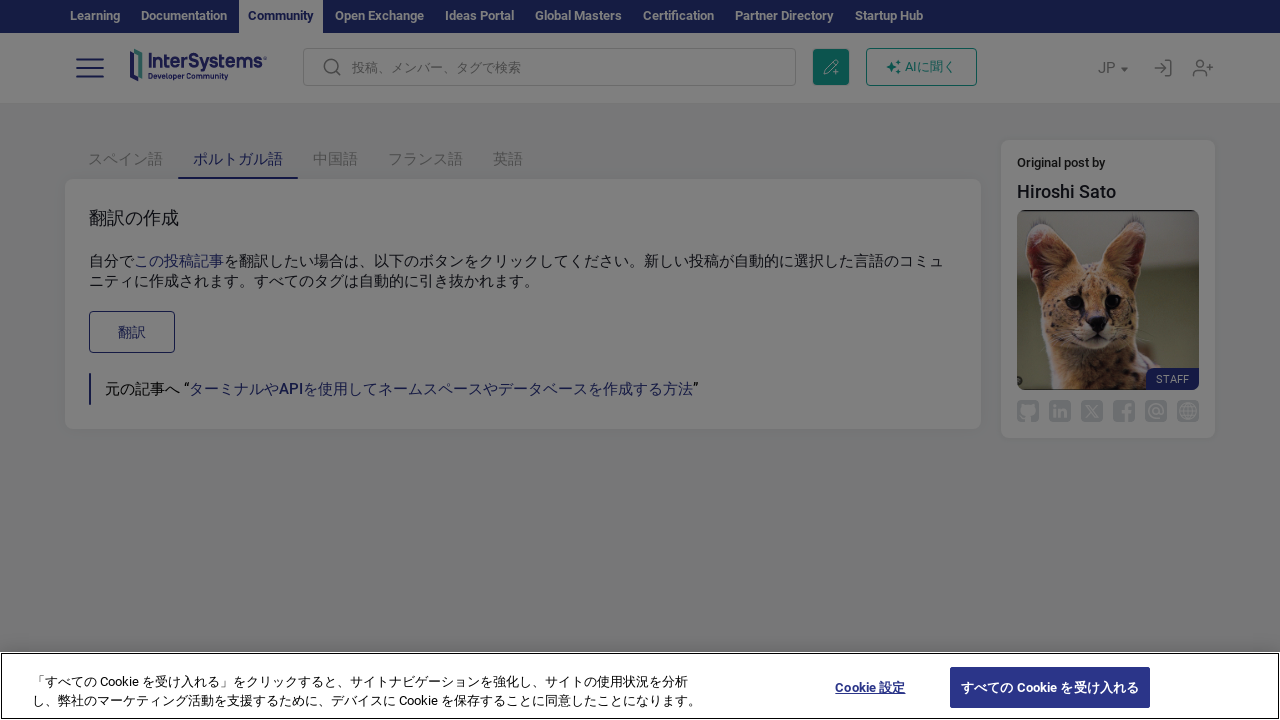

--- FILE ---
content_type: text/html; charset=utf-8
request_url: https://jp.community.intersystems.com/node/476221/translation?lang=pt
body_size: 10119
content:
<!DOCTYPE html>
<html lang="ja" dir="ltr" prefix="content: http://purl.org/rss/1.0/modules/content/ dc: http://purl.org/dc/terms/ foaf: http://xmlns.com/foaf/0.1/ og: http://ogp.me/ns# rdfs: http://www.w3.org/2000/01/rdf-schema# sioc: http://rdfs.org/sioc/ns# sioct: http://rdfs.org/sioc/types# skos: http://www.w3.org/2004/02/skos/core# xsd: http://www.w3.org/2001/XMLSchema#">
<head>
  <link rel="profile" href="http://www.w3.org/1999/xhtml/vocab"/>
  <meta name="viewport" content="width=device-width, initial-scale=1.0">
  <!--[if IE]><![endif]-->
<meta http-equiv="Content-Type" content="text/html; charset=utf-8" />
<script charset="UTF-8" src="//cdn.cookielaw.org/consent/a2fffda9-5a56-4639-9e87-c4936c8fc11e/OtAutoBlock.js" async="async" data-cfasync="false"></script>
<script charset="UTF-8" src="//cdn.cookielaw.org/consent/a2fffda9-5a56-4639-9e87-c4936c8fc11e/otSDKStub.js" async="async" data-cfasync="false" data-language="ja" data-domain-script="a2fffda9-5a56-4639-9e87-c4936c8fc11e"></script>
<meta name="robots" content="noindex" />
<link rel="icon" href="/favicon/android-chrome-192x192.png" type="image/png" sizes="192x192" />
<link rel="icon" href="/favicon/favicon-16x16.png" type="image/png" sizes="16x16" />
<link rel="mask-icon" href="/favicon/safari-pinned-tab.svg" type="image/png" />
<link rel="manifest" href="/favicon/manifest.json" />
<meta name="msapplication-TileColor" content="#ffffff" />
<meta name="msvalidate.01" content="4E0775EB9197D0609B483E81EEE44D3E" />
<meta name="msapplication-TileImage" content="/favicon/mstile-150x150.png" />
<meta name="theme-color" content="#ffffff" />
<meta name="generator" content="Drupal 7 (http://drupal.org)" />
<link rel="canonical" href="https://jp.community.intersystems.com/node/476221/translation" />
<link rel="shortlink" href="https://jp.community.intersystems.com/node/476221/translation" />
    <title>翻訳 | InterSystems Developer Community</title>
  <link type="text/css" rel="stylesheet" href="/sites/default/files/advagg_css/css__9cWqptSUNYq5YedfIwh33VxtugFVWjDdEsblT8GhLKI__quUjyhSfbEukHj8a0hYvzm9VTmPALmSZvA0xfM_Oxzo__yws6C4DkJejIdz0Y8aO5pq-cWPhf0yCKjYNUIFiH3lM.css" media="all" />
<link type="text/css" rel="stylesheet" href="/sites/default/files/advagg_css/css__LzcsEKcWdIvxJSZLOhmhz9opbdG4k63s6K3gTtDTkzg__IcmWHJxoSuZ6JARsj6qYoUrs7wfqASQoMZKI0_lqnJo__yws6C4DkJejIdz0Y8aO5pq-cWPhf0yCKjYNUIFiH3lM.css" media="all" />
<link type="text/css" rel="stylesheet" href="/sites/default/files/advagg_css/css__MRgHwIW31RZOLKE55SBpt0eoWED02wq2IXA5fbDWn20___EFRur0IfJ8Xbqu1YooK8afK5HjRuAUUpUqyZ5_0v84__yws6C4DkJejIdz0Y8aO5pq-cWPhf0yCKjYNUIFiH3lM.css" media="all" />
<link type="text/css" rel="stylesheet" href="/sites/default/files/advagg_css/css__HJ32WwDcXFe5X4GN6CZ7ui_VEZHIC3C4kkVgOnP4FK4__l0AjtKRRXRUnlUc3PtZ0pnQY1j54PKhWUBrJlIDOvAk__yws6C4DkJejIdz0Y8aO5pq-cWPhf0yCKjYNUIFiH3lM.css" media="all" />
<style>
/* <![CDATA[ */
sites/all/themes/intersys/js/highlight/styles/default.css

/* ]]> */
</style>
<link type="text/css" rel="stylesheet" href="/sites/default/files/advagg_css/css__AZoZWg6sF18wRWsuMxYTDyx7IZFaDbmfm8uJh6Oa7V4__oHHlZsFQfhClKhjnxz-u6ZAIKyN8lCnmRjDUORqC8SU__yws6C4DkJejIdz0Y8aO5pq-cWPhf0yCKjYNUIFiH3lM.css" media="all" />
<link type="text/css" rel="stylesheet" href="/sites/default/files/advagg_css/css__1exPct3QAvO_isQr_6mFp1rnHtSBE4nG8RVarNIjRB8__XFEXAV_pHU-HNyhFAPZ0o6ykeNhu5xgUKxIn45XuM6E__yws6C4DkJejIdz0Y8aO5pq-cWPhf0yCKjYNUIFiH3lM.css" media="all" />
</head>
<body class="navbar-is-fixed-top html not-front not-logged-in one-sidebar sidebar-second page-node page-node- page-node-476221 page-node-translation i18n-ja">
<script>
function StyleZoom() {
  const baseWidth = 2000;
  const maxZoom = 1.5;
  let zoom = 1 + Math.log(window.innerWidth / baseWidth) / 2; 
  if (zoom > maxZoom) {
    zoom = maxZoom;
  }
  if (zoom < 1) {
    zoom = 1;
  }
  document.body.style.zoom = zoom;
}

StyleZoom();

window.addEventListener("resize", StyleZoom);
</script>
<div class="page-row page-row-expanded">
        <header id="navbar" role="banner" class="navbar navbar-fixed-top navbar-default">
       <div class="header-exterlan-link"><div class="container-fluid" class="header-exterlan-link-height">
<a href="http://learning.intersystems.com/"  rel="nofollow">Learning</a> <a href="http://docs.intersystems.com/" rel="nofollow">Documentation</a> <span style="">Community</span> <a href="https://openexchange.intersystems.com/" rel="nofollow">Open Exchange</a> <a href="https://ideas.intersystems.com/" rel="nofollow">Ideas Portal</a> <a href="https://globalmasters.intersystems.com/" rel="nofollow">Global Masters</a> <a href="https://www.intersystems.com/support-learning/learning-services/certification-program/" rel="nofollow">Certification</a> <a href="https://partner.intersystems.com" rel="nofollow">Partner Directory</a>  <a href="https://startup.intersystems.com/" rel="nofollow">Startup Hub</a> 
</div></div>
       

        <div class="container-fluid intsys_menu">

          

            <div class="navbar-header">
               <section id="block-intsys-search-intsys-search" class="block block-intsys-search clearfix">

      
  <form class="intsys_search_form_auto" action="https://jp.community.intersystems.com/smartsearch" method="get" id="intsys-search-base-form" accept-charset="UTF-8"><div><div class="container-fluid"><div class="row">
<div class="col-grid-15 col-sm-3"> </div>

<div class="col-grid-15 col-sm-6">
<div class="input-group intsys-search-group">
<div class="form-item form-item-search form-type-textfield form-group"><input class="typehead form-control form-text" type="text" id="edit-search" name="search" value="" size="60" maxlength="128" /></div><div class="input-group-btn">
<button type="button" class="block-intsys-search-close-button"></button>
<button type="submit" class="ico-fastsearch"></button>
</div>
</div>
</div>



<div class="col-grid-15 col-sm-3"> </div>

</div></div></div></form>
</section>
<div class="block-intsys-search-button-mobile mobile-block nologin"></div>
<a href="/node/add/post" id="add-posttop-btn" class="btn-newtop-post-mobile mobile-block" title="New Post"></a>
				
<button type="button" class="navbar-toggle" data-toggle="collapse" data-target=".navbar-collapse"></button>

<div id="navmenuclose"></div><div id="navmenubutton"></div>

<a class="logo navbar-brand pull-left" href="https://jp.community.intersystems.com/">
<img src="/sites/all/themes/intersys/images/intersystems-logo.svg"/>
</a>

            </div>



             
          <div class="navbar-collapse collapse">
<div class="menutitlemob"><span>開発者コミュニティ</span><button type="button"  class="navbar-toggle-close" data-toggle="collapse" data-target=".navbar-collapse"></button>
<button data-toggle="modal" data-target="#login-chatgpt-modal" class="ask-dc-ai-btn-menu">Ask DC AI</button>	
</div>

	
<nav role="navigation" class="nologin">
  <div class="region region-navigation">
    <section id="block-tb-megamenu-menu-user-menu-japanese" class="block block-tb-megamenu clearfix">

      
  <div  class="tb-megamenu tb-megamenu-menu-user-menu-japanese">
  <ul  class="tb-megamenu-nav nav menu navbar-nav level-0 items-8">
  <li  data-id="11671" data-level="1" data-type="menu_item" data-class="" data-xicon="" data-caption="" data-alignsub="" data-group="0" data-hidewcol="0" data-hidesub="0" class="tb-megamenu-item level-1 mega dropdown">
          <a href="https://jp.community.intersystems.com/"  class="dropdown-toggle">
        
    投稿          <span class="caret"></span>
          </a>
  <div  data-class="" data-width="" class="tb-megamenu-submenu dropdown-menu mega-dropdown-menu nav-child">
  <div class="mega-dropdown-inner">
    <div  class="tb-megamenu-row row">
  <div  data-class="" data-width="12" data-hidewcol="0" id="tb-megamenu-column-1" class="tb-megamenu-column col-sm-12  mega-col-nav">
  <div class="tb-megamenu-column-inner mega-inner clearfix">
        <ul  class="tb-megamenu-subnav mega-nav level-1 items-6">
  <li  data-id="11691" data-level="2" data-type="menu_item" data-class="" data-xicon="" data-caption="" data-alignsub="" data-group="0" data-hidewcol="0" data-hidesub="0" class="tb-megamenu-item level-2 mega">
          <a href="https://jp.community.intersystems.com/tags/intersystems-official" >
        
    InterSystems公式          </a>
  </li>

<li  data-id="11716" data-level="2" data-type="menu_item" data-class="" data-xicon="" data-caption="" data-alignsub="" data-group="0" data-hidewcol="0" data-hidesub="0" class="tb-megamenu-item level-2 mega">
          <a href="https://jp.community.intersystems.com/?filter=articles" >
        
    記事          </a>
  </li>

<li  data-id="11721" data-level="2" data-type="menu_item" data-class="" data-xicon="" data-caption="" data-alignsub="" data-group="0" data-hidewcol="0" data-hidesub="0" class="tb-megamenu-item level-2 mega">
          <a href="https://jp.community.intersystems.com/?filter=questions" >
        
    質疑応答          </a>
  </li>

<li  data-id="11681" data-level="2" data-type="menu_item" data-class="" data-xicon="" data-caption="" data-alignsub="" data-group="0" data-hidewcol="0" data-hidesub="0" class="tb-megamenu-item level-2 mega">
          <a href="https://jp.community.intersystems.com/?filter=announcements" >
        
    ニュース          </a>
  </li>

<li  data-id="11686" data-level="2" data-type="menu_item" data-class="" data-xicon="" data-caption="" data-alignsub="" data-group="0" data-hidewcol="0" data-hidesub="0" class="tb-megamenu-item level-2 mega">
          <a href="https://jp.community.intersystems.com/?filter=discussion" >
        
    ディスカッション          </a>
  </li>

<li  data-id="11701" data-level="2" data-type="menu_item" data-class="" data-xicon="" data-caption="" data-alignsub="" data-group="0" data-hidewcol="0" data-hidesub="0" class="tb-megamenu-item level-2 mega">
          <a href="https://jp.community.intersystems.com/tagsclouds" >
        
    タグ          </a>
  </li>
</ul>
  </div>
</div>
</div>
  </div>
</div>
</li>

<li  data-id="11711" data-level="1" data-type="menu_item" data-class="" data-xicon="" data-caption="" data-alignsub="" data-group="0" data-hidewcol="0" data-hidesub="0" class="tb-megamenu-item level-1 mega dropdown">
          <a href="#"  class="dropdown-toggle" highlightingmenu="highlightingmenu1"">
        
    イベント          <span class="caret"></span>
          </a>
  <div  data-class="" data-width="" class="tb-megamenu-submenu dropdown-menu mega-dropdown-menu nav-child">
  <div class="mega-dropdown-inner">
    <div  class="tb-megamenu-row row">
  <div  data-class="" data-width="12" data-hidewcol="0" id="tb-megamenu-column-2" class="tb-megamenu-column col-sm-12  mega-col-nav">
  <div class="tb-megamenu-column-inner mega-inner clearfix">
        <ul  class="tb-megamenu-subnav mega-nav level-1 items-4">
  <li  data-id="14371" data-level="2" data-type="menu_item" data-class="" data-xicon="" data-caption="" data-alignsub="" data-group="0" data-hidewcol="0" data-hidesub="0" class="tb-megamenu-item level-2 mega">
          <a href="https://jp.community.intersystems.com/contests/current" >
        
    技術文書コンテスト          </a>
  </li>

<li  data-id="17631" data-level="2" data-type="menu_item" data-class="" data-xicon="" data-caption="" data-alignsub="" data-group="0" data-hidewcol="0" data-hidesub="0" class="tb-megamenu-item level-2 mega">
          <a href="https://openexchange.intersystems.com/contest/current" >
        
    プログラミングコンテスト          </a>
  </li>

<li  data-id="17581" data-level="2" data-type="menu_item" data-class="" data-xicon="" data-caption="" data-alignsub="" data-group="0" data-hidewcol="0" data-hidesub="0" class="tb-megamenu-item level-2 mega">
          <a href="https://jp.community.intersystems.com/post/%E7%AC%AC3%E5%9B%9E-intersystems-%E3%82%A2%E3%82%A4%E3%83%87%E3%82%A2%E3%82%B3%E3%83%B3%E3%83%86%E3%82%B9%E3%83%88%E9%96%8B%E5%82%AC%EF%BC%81"  class="highlightingmenu1">
        
    InterSystems アイデアコンテスト          </a>
  </li>

<li  data-id="19261" data-level="2" data-type="menu_item" data-class="" data-xicon="" data-caption="" data-alignsub="" data-group="0" data-hidewcol="0" data-hidesub="0" class="tb-megamenu-item level-2 mega">
          <a href="https://jp.community.intersystems.com/events" >
        
    イベントカレンダー          </a>
  </li>
</ul>
  </div>
</div>
</div>
  </div>
</div>
</li>

<li  data-id="11746" data-level="1" data-type="menu_item" data-class="" data-xicon="" data-caption="" data-alignsub="" data-group="0" data-hidewcol="0" data-hidesub="0" class="tb-megamenu-item level-1 mega dropdown">
          <a href="#"  class="dropdown-toggle" highlightingmenu=""">
        
    製品          <span class="caret"></span>
          </a>
  <div  data-class="" data-width="" class="tb-megamenu-submenu dropdown-menu mega-dropdown-menu nav-child">
  <div class="mega-dropdown-inner">
    <div  class="tb-megamenu-row row">
  <div  data-class="" data-width="12" data-hidewcol="0" id="tb-megamenu-column-3" class="tb-megamenu-column col-sm-12  mega-col-nav">
  <div class="tb-megamenu-column-inner mega-inner clearfix">
        <ul  class="tb-megamenu-subnav mega-nav level-1 items-8">
  <li  data-id="11756" data-level="2" data-type="menu_item" data-class="" data-xicon="" data-caption="" data-alignsub="" data-group="0" data-hidewcol="0" data-hidesub="0" class="tb-megamenu-item level-2 mega">
          <a href="https://jp.community.intersystems.com/tags/intersystems-iris" >
        
    InterSystems IRIS          </a>
  </li>

<li  data-id="11761" data-level="2" data-type="menu_item" data-class="" data-xicon="" data-caption="" data-alignsub="" data-group="0" data-hidewcol="0" data-hidesub="0" class="tb-megamenu-item level-2 mega">
          <a href="https://jp.community.intersystems.com/tags/intersystems-iris-health" >
        
    InterSystems IRIS for Health          </a>
  </li>

<li  data-id="11766" data-level="2" data-type="menu_item" data-class="" data-xicon="" data-caption="" data-alignsub="" data-group="0" data-hidewcol="0" data-hidesub="0" class="tb-megamenu-item level-2 mega">
          <a href="https://jp.community.intersystems.com/tags/healthshare" >
        
    HealthShare          </a>
  </li>

<li  data-id="11751" data-level="2" data-type="menu_item" data-class="" data-xicon="" data-caption="" data-alignsub="" data-group="0" data-hidewcol="0" data-hidesub="0" class="tb-megamenu-item level-2 mega">
          <a href="https://jp.community.intersystems.com/tags/trakcare" >
        
    TrakCare          </a>
  </li>

<li  data-id="11771" data-level="2" data-type="menu_item" data-class="" data-xicon="" data-caption="" data-alignsub="" data-group="0" data-hidewcol="0" data-hidesub="0" class="tb-megamenu-item level-2 mega">
          <a href="https://jp.community.intersystems.com/tags/cach%C3%A9" >
        
    Caché          </a>
  </li>

<li  data-id="11776" data-level="2" data-type="menu_item" data-class="" data-xicon="" data-caption="" data-alignsub="" data-group="0" data-hidewcol="0" data-hidesub="0" class="tb-megamenu-item level-2 mega">
          <a href="https://jp.community.intersystems.com/tags/ensemble" >
        
    Ensemble          </a>
  </li>

<li  data-id="11786" data-level="2" data-type="menu_item" data-class="" data-xicon="" data-caption="" data-alignsub="" data-group="0" data-hidewcol="0" data-hidesub="0" class="tb-megamenu-item level-2 mega">
          <a href="https://jp.community.intersystems.com/tags/intersystems-iris-bi-deepsee" >
        
    InterSystems Analytics (DeepSee)          </a>
  </li>

<li  data-id="11791" data-level="2" data-type="menu_item" data-class="" data-xicon="" data-caption="" data-alignsub="" data-group="0" data-hidewcol="0" data-hidesub="0" class="tb-megamenu-item level-2 mega">
          <a href="https://jp.community.intersystems.com/tags/intersystems-natural-language-processing-nlp-iknow" >
        
    InterSystems Text Analytics (iKnow)          </a>
  </li>
</ul>
  </div>
</div>
</div>
  </div>
</div>
</li>

<li  data-id="11801" data-level="1" data-type="menu_item" data-class="" data-xicon="" data-caption="" data-alignsub="" data-group="0" data-hidewcol="0" data-hidesub="0" class="tb-megamenu-item level-1 mega">
          <a href="https://jp.community.intersystems.com/members" >
        
    メンバー          </a>
  </li>

<li  data-id="11796" data-level="1" data-type="menu_item" data-class="" data-xicon="" data-caption="" data-alignsub="" data-group="0" data-hidewcol="0" data-hidesub="0" class="tb-megamenu-item level-1 mega dropdown">
          <a href="#"  class="dropdown-toggle" highlightingmenu=""">
        
    求人情報          <span class="caret"></span>
          </a>
  <div  data-class="" data-width="" class="tb-megamenu-submenu dropdown-menu mega-dropdown-menu nav-child">
  <div class="mega-dropdown-inner">
    <div  class="tb-megamenu-row row">
  <div  data-class="" data-width="12" data-hidewcol="0" id="tb-megamenu-column-4" class="tb-megamenu-column col-sm-12  mega-col-nav">
  <div class="tb-megamenu-column-inner mega-inner clearfix">
        <ul  class="tb-megamenu-subnav mega-nav level-1 items-2">
  <li  data-id="11966" data-level="2" data-type="menu_item" data-class="" data-xicon="" data-caption="" data-alignsub="" data-group="0" data-hidewcol="0" data-hidesub="0" class="tb-megamenu-item level-2 mega">
          <a href="https://jp.community.intersystems.com/tags/job-opportunity" >
        
    求人情報          </a>
  </li>

<li  data-id="11706" data-level="2" data-type="menu_item" data-class="" data-xicon="" data-caption="" data-alignsub="" data-group="0" data-hidewcol="0" data-hidesub="0" class="tb-megamenu-item level-2 mega">
          <a href="https://jp.community.intersystems.com/tags/job-wanted" >
        
    求職情報          </a>
  </li>
</ul>
  </div>
</div>
</div>
  </div>
</div>
</li>

<li  data-id="11821" data-level="1" data-type="menu_item" data-class="" data-xicon="" data-caption="" data-alignsub="" data-group="0" data-hidewcol="0" data-hidesub="0" class="tb-megamenu-item level-1 mega dropdown">
          <a href="#"  class="dropdown-toggle" highlightingmenu="highlightingmenu1"">
        
    はじめに          <span class="caret"></span>
          </a>
  <div  data-class="" data-width="" class="tb-megamenu-submenu dropdown-menu mega-dropdown-menu nav-child">
  <div class="mega-dropdown-inner">
    <div  class="tb-megamenu-row row">
  <div  data-class="" data-width="12" data-hidewcol="0" id="tb-megamenu-column-5" class="tb-megamenu-column col-sm-12  mega-col-nav">
  <div class="tb-megamenu-column-inner mega-inner clearfix">
        <ul  class="tb-megamenu-subnav mega-nav level-1 items-7">
  <li  data-id="17561" data-level="2" data-type="menu_item" data-class="" data-xicon="" data-caption="" data-alignsub="" data-group="0" data-hidewcol="0" data-hidesub="0" class="tb-megamenu-item level-2 mega">
          <a href="https://jp.community.intersystems.com/about"  class="highlightingmenu1">
        
    私たちについて          </a>
  </li>

<li  data-id="11826" data-level="2" data-type="menu_item" data-class="" data-xicon="" data-caption="" data-alignsub="" data-group="0" data-hidewcol="0" data-hidesub="0" class="tb-megamenu-item level-2 mega">
          <a href="https://jp.community.intersystems.com/post/developer-community%E3%81%B8%E3%82%88%E3%81%86%E3%81%93%E3%81%9D" >
        
    開発者コミュニティへようこそ          </a>
  </li>

<li  data-id="11831" data-level="2" data-type="menu_item" data-class="" data-xicon="" data-caption="" data-alignsub="" data-group="0" data-hidewcol="0" data-hidesub="0" class="tb-megamenu-item level-2 mega">
          <a href="https://jp.community.intersystems.com/tags/developer-community-faq" >
        
    コミュニティのよくある質問          </a>
  </li>

<li  data-id="11836" data-level="2" data-type="menu_item" data-class="" data-xicon="" data-caption="" data-alignsub="" data-group="0" data-hidewcol="0" data-hidesub="0" class="tb-megamenu-item level-2 mega">
          <a href="https://jp.community.intersystems.com/tags/dc-feedback" >
        
    コミュニティのフィードバック          </a>
  </li>

<li  data-id="11851" data-level="2" data-type="menu_item" data-class="" data-xicon="" data-caption="" data-alignsub="" data-group="0" data-hidewcol="0" data-hidesub="0" class="tb-megamenu-item level-2 mega">
          <a href="https://github.com/intersystems-community/developer-community/projects/13" >
        
    問題を報告する          </a>
  </li>

<li  data-id="14791" data-level="2" data-type="menu_item" data-class="" data-xicon="" data-caption="" data-alignsub="" data-group="0" data-hidewcol="0" data-hidesub="0" class="tb-megamenu-item level-2 mega">
          <a href="https://ideas.intersystems.com/ideas" >
        
    アイデアを共有          </a>
  </li>

<li  data-id="11841" data-level="2" data-type="menu_item" data-class="" data-xicon="" data-caption="" data-alignsub="" data-group="0" data-hidewcol="0" data-hidesub="0" class="tb-megamenu-item level-2 mega">
          <a href="https://www.intersystems.com/jp/who-we-are/contact-us/" >
        
    お問い合わせ          </a>
  </li>
</ul>
  </div>
</div>
</div>
  </div>
</div>
</li>
</ul>
</div>

</section>
  </div>
<a href="https://login.intersystems.com/oauth2/authorize?redirect_uri=https%3A//jp.community.intersystems.com/loginoauth&amp;response_type=code&amp;scope=openid%20profile%20email%20sso_person%20mapped_org&amp;state=https%3A//jp.community.intersystems.com/node/476221/translation&amp;nonce=%7Bnonce%7D&amp;client_id=UQooTI8dIdL11fyD7oDl5BFHBSwwc3JVQzXiyGTLETY&amp;ssoPrompt=create" class="block-personal-form btn-create-intsys nomobile" title="アカウントを作成"></a><a href="https://login.intersystems.com/oauth2/authorize?redirect_uri=https%3A//jp.community.intersystems.com/loginoauth&amp;response_type=code&amp;scope=openid%20profile%20email%20sso_person%20mapped_org&amp;state=https%3A//jp.community.intersystems.com/node/476221/translation&amp;nonce=%7Bnonce%7D&amp;client_id=UQooTI8dIdL11fyD7oDl5BFHBSwwc3JVQzXiyGTLETY" class="block-personal-form btn-login-intsys nomobile" title="ログイン"></a><section id="block-locale-language" class="block block-locale clearfix">

        <h2 class="block-title">JP <span class="caret"></span></h2>
    
  <ul class="language-switcher-locale-url"><li class="es first"><a href="https://es.community.intersystems.com/" class="language-link" xml:lang="es" > </a></li>
<li class="pt"><a href="https://pt.community.intersystems.com/" class="language-link" xml:lang="pt" > </a></li>
<li class="ja active"><a href="https://jp.community.intersystems.com/" class="language-link active" xml:lang="ja" > </a></li>
<li class="zh-hant"><a href="https://cn.community.intersystems.com/" class="language-link" xml:lang="zh-hant" > </a></li>
<li class="fr"><a href="https://fr.community.intersystems.com/" class="language-link" xml:lang="fr" > </a></li>
<li class="en last"><a href="https://community.intersystems.com/" class="language-link" xml:lang="en" > </a></li>
</ul>
</section>
<span class="block-intsys-search-area" aria-hidden="true">
<div class="block-intsys-search-button">投稿、メンバー、タグで検索</div>
<button class="btn-newtop-post" data-toggle="modal" data-target="#login-post-modal" title="新しい投稿"></button><button data-toggle="modal" data-target="#login-chatgpt-modal" class="ask-dc-ai-btn">AIに聞く</button>
</span>

   <div class="intsys-navbar-link-show">
<ul class="tb-megamenu-nav nav menu navbar-nav level-0 items-100000 add-link-processed" style="text-align: left;">
<li data-id="720" data-level="1" data-type="menu_item" data-class="" data-xicon="is-icon icon-book" data-caption="" data-alignsub="" data-group="0" data-hidewcol="0" data-hidesub="0" class="tb-megamenu-item level-1 mega dropdown">
<a href="https://login.intersystems.com/oauth2/authorize?redirect_uri=https%3A//jp.community.intersystems.com/loginoauth&amp;response_type=code&amp;scope=openid%20profile%20email%20sso_person%20mapped_org&amp;state=https%3A//jp.community.intersystems.com/node/476221/translation&amp;nonce=%7Bnonce%7D&amp;client_id=UQooTI8dIdL11fyD7oDl5BFHBSwwc3JVQzXiyGTLETY&amp;ssoPrompt=create" class="block-personal-form btn-create-intsys nomobile" title="アカウントを作成"></a></li><li data-id="720" data-level="1" data-type="menu_item" data-class="" data-xicon="is-icon icon-book" data-caption="" data-alignsub="" data-group="0" data-hidewcol="0" data-hidesub="0" class="tb-megamenu-item level-1 mega dropdown">
<a href="https://login.intersystems.com/oauth2/authorize?redirect_uri=https%3A//jp.community.intersystems.com/loginoauth&amp;response_type=code&amp;scope=openid%20profile%20email%20sso_person%20mapped_org&amp;state=https%3A//jp.community.intersystems.com/node/476221/translation&amp;nonce=%7Bnonce%7D&amp;client_id=UQooTI8dIdL11fyD7oDl5BFHBSwwc3JVQzXiyGTLETY" class="block-personal-form btn-login-intsys nomobile" title="ログイン"></a></li>
 </ul>
</div>


    <div class="mobile-block language-switcher-url">
<div class="language-switcher-block" onClick="jQuery('.language-switcher-list').toggle();">言語 <div class="language-switcher-nowlang">JP<span>|</span><div class="language-switcher-mobico"></div></div></div>
<div class="language-switcher-list">
        <a href="https://es.community.intersystems.com/" class="">ES</a><a href="https://pt.community.intersystems.com/" class="">PT</a><a href="https://jp.community.intersystems.com/" class="active">JP</a><a href="https://cn.community.intersystems.com/" class="">CN</a><a href="https://fr.community.intersystems.com/" class="">FR</a><a href="https://community.intersystems.com/" class="">EN</a>        </div>
    </div>

</nav>

</div>
          
        </div>

    </header>
    <div id="drupalmessages"></div>    <div class="main-container container-fluid">

        <header role="banner" id="page-header">
                  </header>
  

      
        <div class="row">

          
            <section class="col-grid-15 col-sm-9" >
             <div class="subsection">
       <div class="row top-content">


                                              <div class="container-fluid">
                                </div>
              
            <div class="container-fluid">
                                                <h1 id="page-title" class="page-header">
                    
                                        翻訳                  </h1>
                              

            </div>
        </div>




                                                          <div class="region region-content">
    <section id="block-system-main" class="block block-system clearfix">

      
  <div id="field_language" class="form-radios"><div class="form-item  form-type-radio radio"><input type="radio" id="field_language_es" name="field_language" value="es"   class="form-radio"><label class="control-label" for="field_language_es">スペイン語</label></div><div class="form-item  form-type-radio radio"><input type="radio" id="field_language_pt" name="field_language" value="pt" checked="checked"  class="form-radio"><label class="control-label" for="field_language_pt">ポルトガル語</label></div><div class="form-item  form-type-radio radio"><input type="radio" id="field_language_zh-hant" name="field_language" value="zh-hant"   class="form-radio"><label class="control-label" for="field_language_zh-hant">中国語</label></div><div class="form-item  form-type-radio radio"><input type="radio" id="field_language_fr" name="field_language" value="fr"   class="form-radio"><label class="control-label" for="field_language_fr">フランス語</label></div><div class="form-item  form-type-radio radio"><input type="radio" id="field_language_en" name="field_language" value="en"   class="form-radio"><label class="control-label" for="field_language_en">英語</label></div></div><div class="intsys-translate-post"><div class="action-language action-language-es"><div class="rowtranslate"><div class="coltranslate"><div class="translate-block translate-block-add"><div><h3>翻訳の作成</h3><div class="translate-title-hover tth-es">ターミナルやAPIを使用してネームスペースやデータベースを作成する方法</div><p>自分で<a href="https://jp.community.intersystems.com/post/%E3%82%BF%E3%83%BC%E3%83%9F%E3%83%8A%E3%83%AB%E3%82%84api%E3%82%92%E4%BD%BF%E7%94%A8%E3%81%97%E3%81%A6%E3%83%8D%E3%83%BC%E3%83%A0%E3%82%B9%E3%83%9A%E3%83%BC%E3%82%B9%E3%82%84%E3%83%87%E3%83%BC%E3%82%BF%E3%83%99%E3%83%BC%E3%82%B9%E3%82%92%E4%BD%9C%E6%88%90%E3%81%99%E3%82%8B%E6%96%B9%E6%B3%95" class="tth" id="tth-es">この投稿記事</a>を翻訳したい場合は、以下のボタンをクリックしてください。新しい投稿が自動的に選択した言語のコミュニティに作成されます。すべてのタグは自動的に引き抜かれます。</p></div><div><span class="btn-request" data-toggle="modal" data-target="#login-post-modal">翻訳</span></div></div></div></div></div><div class="action-language action-language-pt"><div class="rowtranslate"><div class="coltranslate"><div class="translate-block translate-block-add"><div><h3>翻訳の作成</h3><div class="translate-title-hover tth-pt">ターミナルやAPIを使用してネームスペースやデータベースを作成する方法</div><p>自分で<a href="https://jp.community.intersystems.com/post/%E3%82%BF%E3%83%BC%E3%83%9F%E3%83%8A%E3%83%AB%E3%82%84api%E3%82%92%E4%BD%BF%E7%94%A8%E3%81%97%E3%81%A6%E3%83%8D%E3%83%BC%E3%83%A0%E3%82%B9%E3%83%9A%E3%83%BC%E3%82%B9%E3%82%84%E3%83%87%E3%83%BC%E3%82%BF%E3%83%99%E3%83%BC%E3%82%B9%E3%82%92%E4%BD%9C%E6%88%90%E3%81%99%E3%82%8B%E6%96%B9%E6%B3%95" class="tth" id="tth-pt">この投稿記事</a>を翻訳したい場合は、以下のボタンをクリックしてください。新しい投稿が自動的に選択した言語のコミュニティに作成されます。すべてのタグは自動的に引き抜かれます。</p></div><div><span class="btn-request" data-toggle="modal" data-target="#login-post-modal">翻訳</span></div></div></div></div></div><div class="action-language action-language-zh-hant"><div class="rowtranslate"><div class="coltranslate"><div class="translate-block translate-block-add"><div><h3>翻訳の作成</h3><div class="translate-title-hover tth-zh-hant">ターミナルやAPIを使用してネームスペースやデータベースを作成する方法</div><p>自分で<a href="https://jp.community.intersystems.com/post/%E3%82%BF%E3%83%BC%E3%83%9F%E3%83%8A%E3%83%AB%E3%82%84api%E3%82%92%E4%BD%BF%E7%94%A8%E3%81%97%E3%81%A6%E3%83%8D%E3%83%BC%E3%83%A0%E3%82%B9%E3%83%9A%E3%83%BC%E3%82%B9%E3%82%84%E3%83%87%E3%83%BC%E3%82%BF%E3%83%99%E3%83%BC%E3%82%B9%E3%82%92%E4%BD%9C%E6%88%90%E3%81%99%E3%82%8B%E6%96%B9%E6%B3%95" class="tth" id="tth-zh-hant">この投稿記事</a>を翻訳したい場合は、以下のボタンをクリックしてください。新しい投稿が自動的に選択した言語のコミュニティに作成されます。すべてのタグは自動的に引き抜かれます。</p></div><div><span class="btn-request" data-toggle="modal" data-target="#login-post-modal">翻訳</span></div></div></div></div></div><div class="action-language action-language-fr"><div class="rowtranslate"><div class="coltranslate"><div class="translate-block translate-block-add"><div><h3>翻訳の作成</h3><div class="translate-title-hover tth-fr">ターミナルやAPIを使用してネームスペースやデータベースを作成する方法</div><p>自分で<a href="https://jp.community.intersystems.com/post/%E3%82%BF%E3%83%BC%E3%83%9F%E3%83%8A%E3%83%AB%E3%82%84api%E3%82%92%E4%BD%BF%E7%94%A8%E3%81%97%E3%81%A6%E3%83%8D%E3%83%BC%E3%83%A0%E3%82%B9%E3%83%9A%E3%83%BC%E3%82%B9%E3%82%84%E3%83%87%E3%83%BC%E3%82%BF%E3%83%99%E3%83%BC%E3%82%B9%E3%82%92%E4%BD%9C%E6%88%90%E3%81%99%E3%82%8B%E6%96%B9%E6%B3%95" class="tth" id="tth-fr">この投稿記事</a>を翻訳したい場合は、以下のボタンをクリックしてください。新しい投稿が自動的に選択した言語のコミュニティに作成されます。すべてのタグは自動的に引き抜かれます。</p></div><div><span class="btn-request" data-toggle="modal" data-target="#login-post-modal">翻訳</span></div></div></div></div></div><div class="action-language action-language-en"><div class="rowtranslate"><div class="coltranslate"><div class="translate-block translate-block-add"><div><h3>翻訳の作成</h3><div class="translate-title-hover tth-en">ターミナルやAPIを使用してネームスペースやデータベースを作成する方法</div><p>自分で<a href="https://jp.community.intersystems.com/post/%E3%82%BF%E3%83%BC%E3%83%9F%E3%83%8A%E3%83%AB%E3%82%84api%E3%82%92%E4%BD%BF%E7%94%A8%E3%81%97%E3%81%A6%E3%83%8D%E3%83%BC%E3%83%A0%E3%82%B9%E3%83%9A%E3%83%BC%E3%82%B9%E3%82%84%E3%83%87%E3%83%BC%E3%82%BF%E3%83%99%E3%83%BC%E3%82%B9%E3%82%92%E4%BD%9C%E6%88%90%E3%81%99%E3%82%8B%E6%96%B9%E6%B3%95" class="tth" id="tth-en">この投稿記事</a>を翻訳したい場合は、以下のボタンをクリックしてください。新しい投稿が自動的に選択した言語のコミュニティに作成されます。すべてのタグは自動的に引き抜かれます。</p></div><div><span class="btn-request" data-toggle="modal" data-target="#login-post-modal">翻訳</span></div></div></div></div></div><div class="go-to-original flex-block"><span>元の記事へ “<a href="https://jp.community.intersystems.com/post/%E3%82%BF%E3%83%BC%E3%83%9F%E3%83%8A%E3%83%AB%E3%82%84api%E3%82%92%E4%BD%BF%E7%94%A8%E3%81%97%E3%81%A6%E3%83%8D%E3%83%BC%E3%83%A0%E3%82%B9%E3%83%9A%E3%83%BC%E3%82%B9%E3%82%84%E3%83%87%E3%83%BC%E3%82%BF%E3%83%99%E3%83%BC%E3%82%B9%E3%82%92%E4%BD%9C%E6%88%90%E3%81%99%E3%82%8B%E6%96%B9%E6%B3%95">ターミナルやAPIを使用してネームスペースやデータベースを作成する方法</a>”</span></div></div>
</section>
  </div>
           </div> </section>

                        <aside class="col-grid-15 col-sm-3"
                     role="complementary">
                  <div class="region region-sidebar-second">
    <section id="block-intsys-blocks-intsys-author-post-translate" class="block block-intsys-blocks clearfix">

      
  <section class="block block-block sidebar-greybox intsys-author-post clearfix desktop-block"><h2>Original post by</h2><div class="realname-block"><a href="https://jp.community.intersystems.com/user/hiroshi-sato">Hiroshi Sato</a></div><div class="image-user-block staff " style="background-image:url(https://community.intersystems.com/sites/default/files/styles/large/public/pictures/picture-19226-1741956063.gif?itok=1wBRExc6);"><a href="https://jp.community.intersystems.com/user/hiroshi-sato" class="teamlink" title="InterSystems Employee">STAFF</a></div><div class="mentionslink"><img src="/sites/all/themes/intersys/svg/uugithub.svg"?1><img src="/sites/all/themes/intersys/svg/uulinkedin.svg?1"><img src="/sites/all/themes/intersys/svg/uutwitter.svg?1"><img src="/sites/all/themes/intersys/svg/uufacebook.svg?1"><img src="/sites/all/themes/intersys/svg/uumail.svg?1"><img src="/sites/all/themes/intersys/svg/uuweb.svg?1"></div></section>
</section>
  </div>
              </aside>  <!-- /#sidebar-second -->
          
        </div>
    </div>
</div>
 <div class="page-row">

   <div class="container mediamobile">
      		</div>

<div class="container"><footer class="footer">

        <div class="container">
 <div class="row">

                <div class="col-xs-12 col-sm-12 col-md-6 text-center footer-links">
<ul class=" list-inline"><li><a target="_blank" rel="noopener noreferrer" href="http://www.intersystems.com/privacy-policy/" rel="nofollow">プライバシーと規約</a></li><li><a target="_blank" rel="noopener noreferrer" href="https://www.intersystems.com/guarantee/" rel="nofollow">保証</a></li><li><a target="_blank" rel="noopener noreferrer" href="https://www.intersystems.com/section-508/" rel="nofollow">セクション 508</a></li><li><a target="_blank" rel="noopener noreferrer" href="https://community.intersystems.com/intersystems-online-programming-contest-terms" rel="nofollow">コンテスト規約</a></li><li ><span class="ot-sdk-show-settings">Cookies Settings</span></li></ul>
                </div>
<div class="col-xs-12 col-sm-12 col-md-6  text-center float-left footer-copyright">
                    © 2026 InterSystems Corporation, Cambridge, MA. <nobr>All rights reserved.</nobr>                </div>
            </div>

        </div>
    </footer></div>
</div>
<div id="login-oauth-modal" class="modal fade" role="dialog">
    <div class="modal-dialog">
        <!-- Modal content-->
        <div class="modal-content">
            <div class="modal-body text-center">
                <div class="close" data-dismiss="modal"><span class="closeone"></span><span class="closetwo"></span></div>
<div class="loginiframe"><div class="spinner"></div></div>
            </div>
        </div>
    </div>
</div>

<div id="register-oauth-modal" class="modal fade" role="dialog">
    <div class="modal-dialog">
        <!-- Modal content-->
        <div class="modal-content">
            <div class="modal-body text-center">
                <div class="close" data-dismiss="modal"><span class="closeone"></span><span class="closetwo"></span></div>
<div class="loginiframe"><div class="spinner"></div></div>
            </div>
        </div>
    </div>
</div>

<div id="login-chatgpt-modal" class="modal fade" role="dialog">
    <div class="modal-dialog">
        <!-- Modal content-->
 <div class="modal-content">
            <div class="modal-body text-center">
                <div class="close" data-dismiss="modal"><span class="closeone"></span><span class="closetwo"></span></div>
                <h3>ログインまたは新規登録</h3>
                <p>続けるにはログインするか新規アカウントを作成してください</p>
                <div><a href="https://login.intersystems.com/oauth2/authorize?redirect_uri=https%3A//jp.community.intersystems.com/loginoauth&amp;response_type=code&amp;scope=openid%20profile%20email%20sso_person%20mapped_org&amp;state=https%3A//jp.community.intersystems.com/ask-dc-ai&amp;nonce=%7Bnonce%7D&amp;client_id=UQooTI8dIdL11fyD7oDl5BFHBSwwc3JVQzXiyGTLETY" class="btn btn-successes login">ログイン</a><a href="https://login.intersystems.com/oauth2/authorize?redirect_uri=https%3A//jp.community.intersystems.com/loginoauth&amp;response_type=code&amp;scope=openid%20profile%20email%20sso_person%20mapped_org&amp;state=https%3A//jp.community.intersystems.com/ask-dc-ai&amp;nonce=%7Bnonce%7D&amp;client_id=UQooTI8dIdL11fyD7oDl5BFHBSwwc3JVQzXiyGTLETY&amp;ssoPrompt=create" class="btn btn-default sugnup">新規登録</a></div>
            </div>
        </div>
    </div>
</div>
<div id="login-comment-modal" class="modal fade" role="dialog">
    <div class="modal-dialog">
        <!-- Modal content-->
 <div class="modal-content">
            <div class="modal-body text-center">
                <div class="close" data-dismiss="modal"><span class="closeone"></span><span class="closetwo"></span></div>
                <h3>ログインまたは新規登録</h3>
                <p>続けるにはログインするか新規アカウントを作成してください</p>
                <div><a href="https://login.intersystems.com/oauth2/authorize?redirect_uri=https%3A//jp.community.intersystems.com/loginoauth&amp;response_type=code&amp;scope=openid%20profile%20email%20sso_person%20mapped_org&amp;state=https%3A//jp.community.intersystems.com/node/476221/translation&amp;nonce=%7Bnonce%7D&amp;client_id=UQooTI8dIdL11fyD7oDl5BFHBSwwc3JVQzXiyGTLETY" class="btn btn-successes login">ログイン</a><a href="https://login.intersystems.com/oauth2/authorize?redirect_uri=https%3A//jp.community.intersystems.com/loginoauth&amp;response_type=code&amp;scope=openid%20profile%20email%20sso_person%20mapped_org&amp;state=https%3A//jp.community.intersystems.com/node/476221/translation&amp;nonce=%7Bnonce%7D&amp;client_id=UQooTI8dIdL11fyD7oDl5BFHBSwwc3JVQzXiyGTLETY&amp;ssoPrompt=create" class="btn btn-default sugnup">新規登録</a></div>
            </div>
        </div>
    </div>
</div>
<div id="login-rating-modal" class="modal fade" role="dialog">
    <div class="modal-dialog">
        <!-- Modal content-->
        <div class="modal-content">
            <div class="modal-body text-center">
                <div class="close" data-dismiss="modal"><span class="closeone"></span><span class="closetwo"></span></div>
                <h3>ログインまたは新規登録</h3>
                <p>続けるにはログインするか新規アカウントを作成してください</p>
                <div><a href="https://login.intersystems.com/oauth2/authorize?redirect_uri=https%3A//jp.community.intersystems.com/loginoauth&amp;response_type=code&amp;scope=openid%20profile%20email%20sso_person%20mapped_org&amp;state=https%3A//jp.community.intersystems.com/node/476221/translation&amp;nonce=%7Bnonce%7D&amp;client_id=UQooTI8dIdL11fyD7oDl5BFHBSwwc3JVQzXiyGTLETY" class="btn btn-successes login">ログイン</a><a href="https://login.intersystems.com/oauth2/authorize?redirect_uri=https%3A//jp.community.intersystems.com/loginoauth&amp;response_type=code&amp;scope=openid%20profile%20email%20sso_person%20mapped_org&amp;state=https%3A//jp.community.intersystems.com/node/476221/translation&amp;nonce=%7Bnonce%7D&amp;client_id=UQooTI8dIdL11fyD7oDl5BFHBSwwc3JVQzXiyGTLETY&amp;ssoPrompt=create" class="btn btn-default sugnup">新規登録</a></div>
            </div>
        </div>
    </div>
</div>
<div id="login-post-modal" class="modal fade" role="dialog">
    <div class="modal-dialog">
        <!-- Modal content-->
        <div class="modal-content">
            <div class="modal-body text-center">
                <div class="close" data-dismiss="modal"><span class="closeone"></span><span class="closetwo"></span></div>
                <h3>ログインまたは新規登録</h3>
                <p>続けるにはログインするか新規アカウントを作成してください</p>
                <div><a href="https://login.intersystems.com/oauth2/authorize?redirect_uri=https%3A//jp.community.intersystems.com/loginoauth&amp;response_type=code&amp;scope=openid%20profile%20email%20sso_person%20mapped_org&amp;state=https%3A//jp.community.intersystems.com/node/add/post&amp;nonce=%7Bnonce%7D&amp;client_id=UQooTI8dIdL11fyD7oDl5BFHBSwwc3JVQzXiyGTLETY" class="btn btn-successes login">ログイン</a><a href="https://login.intersystems.com/oauth2/authorize?redirect_uri=https%3A//jp.community.intersystems.com/loginoauth&amp;response_type=code&amp;scope=openid%20profile%20email%20sso_person%20mapped_org&amp;state=https%3A//jp.community.intersystems.com/node/add/post&amp;nonce=%7Bnonce%7D&amp;client_id=UQooTI8dIdL11fyD7oDl5BFHBSwwc3JVQzXiyGTLETY&amp;ssoPrompt=create" class="btn btn-default sugnup">新規登録</a></div>
            </div>
        </div>
    </div>
</div>
<div id="newmodal"></div><div id="nemodalclick" data-toggle="modal" data-target="#deletepin-modal"></div>
<div id="toTop" class="nodepage"></div>


<script type="text/javascript" src="/sites/default/files/advagg_js/js__vmePF4Dp8bPkg81UKngZykilw5OZS1fP5YnScEtCamY__kbUIoZY5G0-ENLEHrfeVW2ZNHoxXsOBC04ZLARuReOY__yws6C4DkJejIdz0Y8aO5pq-cWPhf0yCKjYNUIFiH3lM.js"></script>
<script type="text/javascript" src="/sites/default/files/advagg_js/js__x1QUFGOQg2kbUdOG91Y3Q8oSz-oPIutNLEE38Gc67AY__8Nn000Pz3h1uDKmRThtvRBuyubgA0GGP8rmDlhEvKyY__yws6C4DkJejIdz0Y8aO5pq-cWPhf0yCKjYNUIFiH3lM.js"></script>
<script type="text/javascript" src="/sites/default/files/advagg_js/js__I2VSprxI7Kgu4O1YoC1UvQvyIxmlyKEJoDfP1Jtwwes__bB0D-pwoAxClB3vwlybq4tRbTieVvSDB0e9uYUzfB8w__yws6C4DkJejIdz0Y8aO5pq-cWPhf0yCKjYNUIFiH3lM.js"></script>
<script type="text/javascript" src="/sites/default/files/advagg_js/js__JP3wFMig94HRl-UOpHtyEkByzuwK2XXIOA5BYysXsFo__M9MS6xwuThObH8xvU-N8dsUqeGAVRPiEI1KoUSn9HN0__yws6C4DkJejIdz0Y8aO5pq-cWPhf0yCKjYNUIFiH3lM.js"></script>
<script type="text/javascript" async="async" src="https://sadmin.brightcove.com/js/BrightcoveExperiences.js"></script>
<script type="text/javascript" src="/sites/default/files/advagg_js/js__5I3CKbTTgAc8o1_ca_KWG7bh1MDq1wcJu6otEXAGysU__aNR1rvKJgiOVF6mbKy6jP3_FENJz4eVGCjq1mWUG-q4__yws6C4DkJejIdz0Y8aO5pq-cWPhf0yCKjYNUIFiH3lM.js"></script>
<script type="text/javascript">
<!--//--><![CDATA[//><!--
var postactions = jQuery('#btn-post-bell,#btn-post-star'),postactionsclass = jQuery('.postactions-drop'),
postactionsLink = jQuery('#btn-post-translate,#btn-post-share,#btn-post-more,#btn-post-move');
postactions.click( function(event) {postactionsclass.hide();});
postactionsclass.mouseleave ( function(event) {postactionsclass.hide();});
jQuery('.service-links-wechat').click( function(event) {jQuery('.qr_wechat').toggle();event.stopPropagation(); });
postactionsclass.click( function(event) {postactionsclass.hide();jQuery('.qr_wechat').hide();});
postactionsLink.click( function(event) {postactionsclass.hide();postactionsclass.hide(1,function(){jQuery('.qr_wechat').hide();jQuery('#drop-'+event.target.id).show();event.stopPropagation();});

});
jQuery(document).on('click',function(e){if (!jQuery(e.target).closest('.postactionsclass').length){postactionsclass.hide();}e.stopPropagation();
});
//--><!]]>
</script>
<script type="text/javascript" src="/sites/default/files/advagg_js/js__bnYEImQ0DKbP5ZCWe01qCWf5oL5VvZV1UX_XnqQbLiI___PGKz7aM8MafR6npZBaaCeaF9Mi91MtaN7EmU5Nj0Y4__yws6C4DkJejIdz0Y8aO5pq-cWPhf0yCKjYNUIFiH3lM.js"></script>
<script type="text/javascript" src="/sites/default/files/advagg_js/js__FictmxEvkdv-I9P30lqrEK39OYlpQt6mhOMuWJecu6Y__a4NJcgqbGjaJ8yw_HEE9xY3GVve0l6kraABCg2rn88M__yws6C4DkJejIdz0Y8aO5pq-cWPhf0yCKjYNUIFiH3lM.js"></script>
<script type="text/javascript" src="/sites/default/files/advagg_js/js__IxSHOBp_A8ieMjBfvHmDzp-SjCsS35zoFbutfg8qLrM__JUH8b6bPvel4cZj72k5kLzA0izFLh9xsUzioK6O6Zl8__yws6C4DkJejIdz0Y8aO5pq-cWPhf0yCKjYNUIFiH3lM.js"></script>
<script type="text/javascript">
<!--//--><![CDATA[//><!--
jQuery.extend(Drupal.settings, {"basePath":"\/","pathPrefix":"","setHasJsCookie":0,"ajaxPageState":{"theme":"intersys","theme_token":"tPLGY8dX4SW9K4Q8YvEoxFzShxysVZ7uCQs-wYST7mw","jquery_version":"1.10","css":{"modules\/system\/system.base.css":1,"sites\/all\/modules\/custom\/intsys\/intsys_search\/css\/typeahead.css":1,"modules\/field\/theme\/field.css":1,"modules\/node\/node.css":1,"sites\/all\/modules\/contrib\/views\/css\/views.css":1,"sites\/all\/modules\/contrib\/ckeditor\/css\/ckeditor.css":1,"sites\/all\/modules\/contrib\/ctools\/css\/ctools.css":1,"sites\/all\/libraries\/highlightjs\/styles\/default.css":1,"sites\/all\/modules\/custom\/tagclouds\/tagclouds.css":1,"sites\/all\/modules\/contrib\/wysiwyg_linebreaks\/wysiwyg_linebreaks.css":1,"sites\/all\/modules\/custom\/intsys\/intsys_translate_post\/css\/translate.css":1,"modules\/locale\/locale.css":1,"sites\/all\/modules\/custom\/tb_megamenu\/css\/default.css":1,"sites\/all\/modules\/custom\/tb_megamenu\/css\/compatibility.css":1,"\/var\/www\/html\/sites\/all\/modules\/custom\/intsys\/intsys_codepre_button\/plugins\/codesnippet\/dialogs\/style.css":1,"sites\/all\/themes\/intersys\/bootstrap\/css\/bootstrap.min.css":1,"sites\/all\/themes\/intersys\/less\/font.less":1,"sites\/all\/themes\/intersys\/less\/icons.less":1,"sites\/all\/themes\/intersys\/less\/style.less":1,"sites\/all\/themes\/intersys\/js\/bootstrap-anchor\/css\/bootstrap-anchor.min.css":1,"sites\/all\/themes\/intersys\/css\/privacy.css":1,"sites\/all\/modules\/contrib\/highlightjs\/highlight_js.css":1,"sites\/all\/libraries\/highlightjs\/styles\/idea.css":1},"js":{"sites\/all\/themes\/bootstrap\/js\/bootstrap.js":1,"sites\/all\/modules\/contrib\/jquery_update\/replace\/jquery\/1.10\/jquery.min.js":1,"misc\/jquery-extend-3.4.0.js":1,"misc\/jquery-html-prefilter-3.5.0-backport.js":1,"misc\/jquery.once.js":1,"misc\/drupal.js":1,"sites\/all\/modules\/contrib\/jquery_update\/replace\/ui\/external\/jquery.cookie.js":1,"sites\/all\/modules\/contrib\/jquery_update\/replace\/jquery.form\/4\/jquery.form.min.js":1,"sites\/all\/modules\/custom\/intsys\/intsys_search\/js\/search.js":1,"sites\/all\/modules\/custom\/intsys\/intsys_search\/js\/typeahead.js":1,"misc\/ajax.js":1,"sites\/all\/modules\/contrib\/jquery_update\/js\/jquery_update.js":1,"\/var\/www\/html\/sites\/all\/themes\/intersys\/js\/highlight\/highlight.pack.js":1,"\/var\/www\/html\/sites\/all\/modules\/custom\/intsys\/intsys_oauth2\/js\/oauth2.js":1,"public:\/\/languages\/ja_qrZt0r5tpCU6PGBaJzoFRsaph-6G1X07Lb1kRFEBLCk.js":1,"sites\/all\/modules\/contrib\/authcache\/authcache.js":1,"https:\/\/sadmin.brightcove.com\/js\/BrightcoveExperiences.js":1,"sites\/all\/libraries\/highlightjs\/highlight.pack.js":1,"sites\/all\/modules\/contrib\/highlightjs\/highlight_js.js":1,"sites\/all\/themes\/bootstrap\/js\/misc\/_progress.js":1,"sites\/all\/modules\/contrib\/prevent_js_alerts\/prevent_js_alerts.js":1,"sites\/all\/modules\/custom\/tagclouds\/tagclouds.js":1,"sites\/all\/modules\/custom\/intsys\/intsys_translate_post\/js\/translate.js":1,"sites\/all\/modules\/custom\/tb_megamenu\/js\/tb-megamenu-frontend.js":1,"sites\/all\/modules\/custom\/tb_megamenu\/js\/tb-megamenu-touch.js":1,"\/var\/www\/html\/sites\/all\/themes\/intersys\/js\/data-img.min.js":1,"\/var\/www\/html\/sites\/all\/themes\/intersys\/js\/ajax-confirm-link.js":1,"\/var\/www\/html\/sites\/all\/themes\/intersys\/js\/spoiler.js":1,"\/var\/www\/html\/sites\/all\/themes\/intersys\/js\/questionpage.js":1,"\/var\/www\/html\/sites\/all\/themes\/intersys\/js\/confirmexit.js":1,"\/var\/www\/html\/sites\/all\/themes\/intersys\/js\/jquery.color.js":1,"sites\/all\/themes\/intersys\/bootstrap\/js\/bootstrap.min.js":1,"sites\/all\/themes\/intersys\/js\/modernizr-media-queries.js":1,"sites\/all\/themes\/intersys\/js\/bootstrap-anchor\/js\/bootstrap-anchor.min.js":1,"sites\/all\/themes\/intersys\/js\/global.min.js":1,"sites\/all\/themes\/bootstrap\/js\/misc\/ajax.js":1}},"authcache":{"q":"node\/476221\/translation","cp":{"path":"\/","domain":".community.intersystems.com","secure":true},"cl":30},"prevent_js_alerts":{"module_path":"sites\/all\/modules\/contrib\/prevent_js_alerts"},"urlIsAjaxTrusted":{"https:\/\/jp.community.intersystems.com\/smartsearch":true},"bootstrap":{"anchorsFix":0,"anchorsSmoothScrolling":1,"formHasError":1,"popoverEnabled":0,"popoverOptions":{"animation":1,"html":0,"placement":"right","selector":"","trigger":"click","triggerAutoclose":1,"title":"","content":"","delay":0,"container":"body"},"tooltipEnabled":0,"tooltipOptions":{"animation":1,"html":0,"placement":"auto left","selector":"","trigger":"hover focus","delay":0,"container":"body"}}});
//--><!]]>
</script>
<script type="text/javascript">
<!--//--><![CDATA[//><!--
jQuery(document).ready(function () { hljs.initHighlightingOnLoad(); });
//--><!]]>
</script>
<script type="text/javascript">
<!--//--><![CDATA[//><!--
jQuery(document).ready(function () {
  jQuery(".language-switcher-locale-url a, .language-switcher-url a, #languagesmobmenu + div a").each(function () {
    var cur = jQuery(this).attr("href");
    if (!cur) return;
    var path = document.location.pathname || "/"; // с ведущим слэшем
    var search = document.location.search || "";
    var newHref = cur;
    if (/^https?:\/\//i.test(cur) || /^\/\//.test(cur)) {
      try {
        var u = new URL(cur);
        if (!u.pathname || u.pathname === "/") {
          newHref = cur.replace(/\/+$/, "") + path + search;
        } else if (u.pathname === path) {
          newHref = cur + search;
        } else {
          newHref = cur + path + search;
        }
      } catch (e) {
        newHref = cur + path + search;
      }
    }
    else if (cur.startsWith("/")) {
      if (cur === path) {
        newHref = cur + search;
      } else if (cur === "/") {
        newHref = path + search;
      } else {
        newHref = cur.replace(/\/+$/, "") + path + search;
      }
    }
    else {
      newHref = cur.replace(/\/+$/, "") + path + search;
    }

    jQuery(this).attr("href", newHref);
  });
});
//--><!]]>
</script>
<script type="text/javascript">
<!--//--><![CDATA[//><!--
jQuery(document).ready(function() {
jQuery.support.transition = false;
var windowHeight = jQuery(window).height();
jQuery(document).on('scroll', function() {
jQuery('.comment-unread').each(function() {
var self = jQuery(this),
height = self.offset().top + self.height();
if (jQuery(document).scrollTop() + windowHeight >= height) {
setTimeout(function(){self.fadeOut(1000)},10000);}
});});
});



//--><!]]>
</script>
<script type="text/javascript">
<!--//--><![CDATA[//><!--
jQuery(document).ready(function ($) {
 if ($(window).width() <= '768') $('.top-content .nav-tabs li:nth-child(3),.top-content .nav-tabs li:nth-child(4)').hide();
$( "#block-locale-language h2" ).mouseover(function() { $( ".language-switcher-locale-url" ).show(); });
$( "#block-locale-language" ).mouseleave(function() { $( ".language-switcher-locale-url" ).hide(); });
$( ".block-intsys-search-button" ).click(function() { $( "#block-intsys-search-intsys-search" ).show(); jQuery( "#edit-search").focus();});
$( ".block-intsys-search-button-mobile" ).click(function() { $( "#block-intsys-search-intsys-search" ).show(); jQuery( "#edit-search").focus();});
$( ".block-intsys-search-close-button" ).click(function() { $("#edit-search" ).typeahead("val","");$(".block-intsys-search-close-button").hide();$(".navbar-header #edit-search").focus(); });
$( "#block-intsys-search-intsys-search" ).click(function(e) { if (!e.target.closest(".intsys-search-group")) $( "#block-intsys-search-intsys-search" ).hide(); });
 $(".navbar-header #edit-search").on("change keyup paste click", function(){
if($(this).val()!="") $(".block-intsys-search-close-button").show();
else $(".block-intsys-search-close-button").hide();
});

 });
//--><!]]>
</script>
<script type="text/javascript" src="/sites/default/files/advagg_js/js__i11V-7AETPhfL9YzRpXBpECwVkYyQ_ahu2eHxES_mK0__AXOPhchCc8rks5Oj8q6ca6kvFPfZvWueAugL8Ai5FfU__yws6C4DkJejIdz0Y8aO5pq-cWPhf0yCKjYNUIFiH3lM.js"></script>
    </body>
</html>
